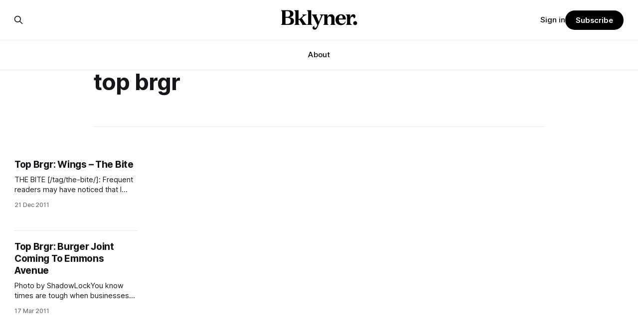

--- FILE ---
content_type: text/html; charset=utf-8
request_url: https://www.google.com/recaptcha/api2/aframe
body_size: 268
content:
<!DOCTYPE HTML><html><head><meta http-equiv="content-type" content="text/html; charset=UTF-8"></head><body><script nonce="-F7N_tfnAvfJRxwQ3m4ZvA">/** Anti-fraud and anti-abuse applications only. See google.com/recaptcha */ try{var clients={'sodar':'https://pagead2.googlesyndication.com/pagead/sodar?'};window.addEventListener("message",function(a){try{if(a.source===window.parent){var b=JSON.parse(a.data);var c=clients[b['id']];if(c){var d=document.createElement('img');d.src=c+b['params']+'&rc='+(localStorage.getItem("rc::a")?sessionStorage.getItem("rc::b"):"");window.document.body.appendChild(d);sessionStorage.setItem("rc::e",parseInt(sessionStorage.getItem("rc::e")||0)+1);localStorage.setItem("rc::h",'1768983596548');}}}catch(b){}});window.parent.postMessage("_grecaptcha_ready", "*");}catch(b){}</script></body></html>